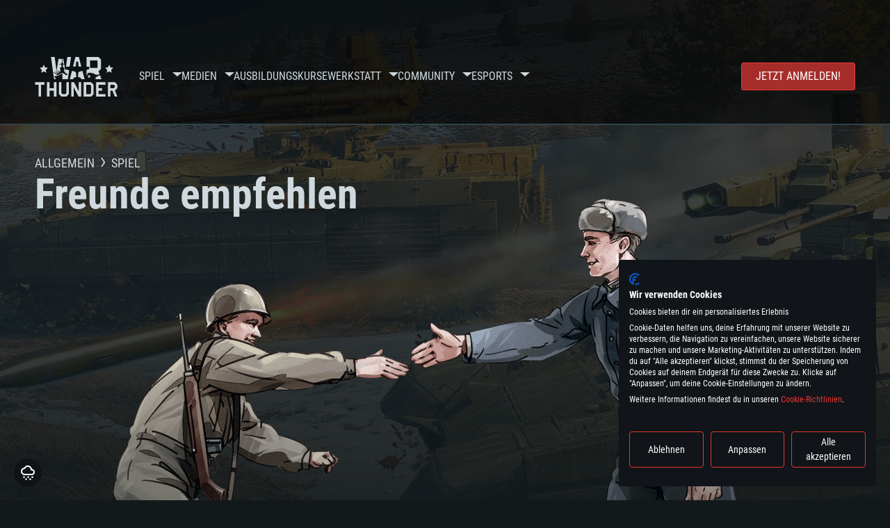

--- FILE ---
content_type: text/html; charset=UTF-8
request_url: https://warthunder.com/de/game/invite-friend/
body_size: 13557
content:
    
<!DOCTYPE HTML>
<html xml:lang="en" lang="de">


<head>
<meta charset="utf-8"/>

<link rel="preconnect" href="https://js.gaijin.net"/>
<link rel="preconnect" href="https://login.gaijin.net"/>

<meta http-equiv="Content-Language" content="de" />
<meta name="viewport" content="width=device-width">
<meta name="description" content="Spiele kostenlos mit Freunden das realistischste Onlinespiel."/>
    <meta name="robots" content="index, follow" />
<meta name="vk-verify" content="946390" />
<meta name="twitter:card" content="summary" />
<meta name="twitter:image" content="https://warthunder.com/i/opengraph-wt.jpg" />
<meta property="fb:app_id" content="733818833421721"/>
<meta property="og:type" content="website"/>
<meta property="og:title" content=" Freund einladen - Spiel - War Thunder"/>
<meta name="description" property="og:description" content="Spiele kostenlos mit Freunden das realistischste Onlinespiel."/>
<meta id="meta_img" property="og:image" content="https://warthunder.com/i/opengraph-wt.jpg"/>
<meta property="og:url" content="https://warthunder.com/de/game/invite-friend"/>
<meta name="msapplication-config" content="https://warthunder.com/i/favicons/browserconfig.xml" />
<meta name="msapplication-TileColor" content="#ffffff">
<meta name="msapplication-TileImage" content="https://warthunder.com/i/favicons/mstile-70x70.png">
<meta name="msapplication-TileImage" content="https://warthunder.com/i/favicons/mstile-144x144.png">
<meta name="msapplication-TileImage" content="https://warthunder.com/i/favicons/mstile-150x150.png">
<meta name="msapplication-TileImage" content="https://warthunder.com/i/favicons/mstile-310x150.png">
<meta name="msapplication-TileImage" content="https://warthunder.com/i/favicons/mstile-310x310.png">
<meta name="theme-color" content="#ffffff">
    <!-- Hreflang support -->

<link rel="alternate" hreflang="en" href="//warthunder.com/en/game/invite-friend" />
<link rel="alternate" hreflang="ua" href="//warthunder.com/ua/game/invite-friend" />
<link rel="alternate" hreflang="en" href="//warthunder.com/en/game/invite-friend" />
<link rel="alternate" hreflang="pl" href="//warthunder.com/pl/game/invite-friend" />
<link rel="alternate" hreflang="de" href="//warthunder.com/de/game/invite-friend" />
<link rel="alternate" hreflang="cs" href="//warthunder.com/cz/game/invite-friend" />
<link rel="alternate" hreflang="fr" href="//warthunder.com/fr/game/invite-friend" />
<link rel="alternate" hreflang="es" href="//warthunder.com/es/game/invite-friend" />
<link rel="alternate" hreflang="it" href="//warthunder.com/it/game/invite-friend" />
<link rel="alternate" hreflang="pt" href="//warthunder.com/pt/game/invite-friend" />
<link rel="alternate" hreflang="hu" href="//warthunder.com/hu/game/invite-friend" />
<link rel="alternate" hreflang="sr" href="//warthunder.com/sr/game/invite-friend" />
<link rel="alternate" hreflang="tw" href="//warthunder.com/tw/game/invite-friend" />
<link rel="alternate" hreflang="ko" href="//warthunder.com/ko/game/invite-friend" />
<link rel="alternate" hreflang="zh" href="//warthunder.com/zh/game/invite-friend" />
<link rel="alternate" hreflang="tr" href="//warthunder.com/tr/game/invite-friend" />
<link rel="alternate" hreflang="jp" href="//warthunder.com/jp/game/invite-friend" />
<link rel="alternate" hreflang="zh-hk" href="//warthunder.com/zh-hk/game/invite-friend" />

<!-- end Hreflang support -->



<meta name="google-site-verification" content="qOmpn-cDk_wb_Ih43O-C6h_A_TfjeiWRQPLA5Px26ag" />
<meta name="google-site-verification" content="PvBcjtIyH0cwgEKuqoXFi2WjFGS7NJynkFT6GytB0_s" />
<meta name='yandex-verification' content='42a9a8540eddd7b3' />

<meta name="csrf-param" content="_csrf">
<meta name="csrf-token" content="_mm5SxeuptbapduiR8upuOqpAAEZL5OEuQ4AfYWxNoipP81-cvbBm7vzrpQus9rvvuBWYEx9-tfMQ1YP39JVuQ==">



<link rel="canonical" href="https://warthunder.com/de/game/invite-friend" />
<link rel="shortcut icon" href="https://warthunder.com/i/favicons/favicon.ico" type="image/x-icon">
<link rel="apple-touch-icon" sizes="57x57" href="https://warthunder.com/i/favicons/apple-touch-icon.png">
<link rel="apple-touch-icon" sizes="57x57" href="https://warthunder.com/i/favicons/apple-touch-icon-57x57.png">
<link rel="apple-touch-icon" sizes="60x60" href="https://warthunder.com/i/favicons/apple-touch-icon-60x60.png">
<link rel="apple-touch-icon" sizes="72x72" href="https://warthunder.com/i/favicons/apple-touch-icon-72x72.png">
<link rel="apple-touch-icon" sizes="76x76" href="https://warthunder.com/i/favicons/apple-touch-icon-76x76.png">
<link rel="apple-touch-icon" sizes="114x114" href="https://warthunder.com/i/favicons/apple-touch-icon-114x114.png">
<link rel="apple-touch-icon" sizes="120x120" href="https://warthunder.com/i/favicons/apple-touch-icon-120x120.png">
<link rel="apple-touch-icon" sizes="144x144" href="https://warthunder.com/i/favicons/apple-touch-icon-144x144.png">
<link rel="apple-touch-icon" sizes="152x152" href="https://warthunder.com/i/favicons/apple-touch-icon-152x152.png">
<link rel="apple-touch-icon" sizes="180x180" href="https://warthunder.com/i/favicons/apple-touch-icon-180x180.png">
<link rel="icon" type="image/png" href="https://warthunder.com/i/favicons/favicon-32x32.png" sizes="32x32">
<link rel="icon" type="image/png" href="https://warthunder.com/i/favicons/favicon-32x32.png" sizes="32x32">
<link rel="icon" type="image/png" href="https://warthunder.com/i/favicons/android-icon-192x192.png" sizes="192x192">
<link rel="icon" type="image/png" href="https://warthunder.com/i/favicons/favicon-16x16.png" sizes="16x16">
<link rel="mask-icon" href="https://warthunder.com/i/favicons/safari-pinned-tab.svg" color="#5bbad5">
<link rel="manifest" href="https://warthunder.com/i/favicons/manifest.json">

    <link rel="preconnect" href="https://embed.gaijin.net">
    <link rel="preconnect" href="https://login.gaijin.net">



<title> Freund einladen - Spiel - War Thunder</title>
<base href="https://warthunder.com/" local="false" host="warthunder.com" />

<link rel="preload" href=" https://warthunder.com/css/fonts.css" as="style" data-style-preload>
    <link href="https://warthunder.com/assets/index.css?v=4504c151" type="text/css" rel="stylesheet" charset="utf-8" />

            <!-- Google Tag Manager -->
        <script>
            (function(w,d,s,l,i){w[l]=w[l]||[];w[l].push({'gtm.start':
				    new Date().getTime(),event:'gtm.js'});var f=d.getElementsByTagName(s)[0],
			    j=d.createElement(s),dl=l!='dataLayer'?'&l='+l:'';j.async=true;j.src=
			    'https://www.googletagmanager.com/gtm.js?id='+i+dl;f.parentNode.insertBefore(j,f);
		    })(window,document,'script','dataLayer','GTM-HWDXK');
        </script>
        <noscript>
            <iframe src="https://www.googletagmanager.com/ns.html?id=GTM-HWDXK"
                          height="0" width="0" style="display:none;visibility:hidden"></iframe>
        </noscript>
        <!-- End Google Tag Manager -->

        <script type="text/javascript">
            const GTAG_ID = 'GTM-HWDXK';
            const GA4_STREAM_ID = 'G-3KX7RD39Z5';

            window.dataLayer = window.dataLayer || [];
            function gtag(){dataLayer.push(arguments);}

            gtag('js', new Date());
            gtag('config', GTAG_ID);

            const getGoogleClientID = new Promise(resolve => {
                gtag('get', GA4_STREAM_ID, 'client_id', resolve)
            });

            getGoogleClientID.then((gClid) => {
                if(window.preconfig) {
                    window.preconfig.analytics.googleClientID = gClid
                }
            })
        </script>
            <script type="text/javascript" src="https://warthunder.com/js/redesign_legacy.min.js?v=4504c151"></script>
    <script defer type="text/javascript" src="https://warthunder.com/assets/index.js?v=4504c151"></script>

    <script type="text/javascript" src="https://warthunder.com/js/bootstrap.min.js"></script>
<script type="application/ld+json">
{
"@context": "https://schema.org",
"@type": "BreadcrumbList",
"itemListElement": [{
"@type": "ListItem",
"position": 1,
"item": {
"@id": "https://warthunder.com/de",
"name": "Allgemein"
}
},{
"@type": "ListItem",
"position": 2,
"item": {
"@id": "https://warthunder.com/de/game/",
"name": "Spiel"
}
},{
"@type": "ListItem",
"position": 3,
"item": {
"@id": "https://warthunder.com/de/invite-friend",
"name": "invite_friend"
}
}]
}
</script>
</head>
<body id="bodyRoot" class="body_promo-open  gaijin">

<script type="application/javascript">
    ((w) => {
        const gseaFrom = '&from=Z2FtZS9pbnZpdGUtZnJpZW5k&from_base=1';
        const hostName = 'warthunder.com';
        const lang = 'de';

        function onLogout() {
            const csrfToken = $('meta[name="csrf-token"]').attr('content');
            const csrfParam = $('meta[name="csrf-param"]').attr('content');
            $.post(`/${lang}/logout`, {[csrfParam]: csrfToken}, function (data) {
                window.location.reload();
            });
        }

        w['GSEA_init'] = {
            debug: false,

            loginURI: 'https://login.gaijin.net',
            embedURI: 'https://embed.gaijin.net',

            embed: {
                template: 'default',
                page: 'default',
                language: 'de',
            },

            autoLogin: true,
            sessionPolling: true,
            sessionPollingInterval: 10 * 60000,
            uid: '',
            jwt: '',
            queryContext: 'https://login.gaijin.net/de/sso/reLogin/?return_url=aHR0cHM6Ly93YXJ0aHVuZGVyLmNvbS9kZS9nYW1lL2ludml0ZS1mcmllbmQv&crc=76b2a61576db449857bb464679795607&public_key=IwdDDrPgUfXo3CYkaiwR&domain=warthunder.com&base_return_url=1&refresh_token=1',
            onLoad: (client) => {
                client.on('change', (newSession, oldSession) => {
                    if (newSession.uid !== oldSession.uid) {
                        if (newSession.rt) {
                            window.location = `https://${hostName}/extLogin?refresh_token=${newSession.rt}${gseaFrom}`
                        } else if (!newSession.uid) {
                            onLogout()
                        }
                    }
                });

                client.on('logout', () => {
                    onLogout();
                    return;
                });
            }
        }
    })(window);
</script>
<script src="https://login.gaijin.net/gsea/gsea.js" defer></script>

<script type="application/javascript">
    ((w) => {
        const fromGSEALangMap = {
            'ja': 'jp',
            'cs': 'cz',
        };
        const fromGSEALang = (lng)=>(fromGSEALangMap[lng] || lng);

        
        
        
        w['GCM_init'] = {"mobileBreakpoint":640,"maxContentWidth":"100%","shop":{"uri":"https:\/\/store.gaijin.net\/catalog.php?category=WarThunder&partner=News&partner_val=8jrteghy","label":"Store","style":"gold"},"profile":null,"support":{"uri":"https:\/\/support.gaijin.net","label":"Support"},"links":[{"label":"Search","uri":"de\/search"}],"langList":["en","de","ru","fr","es","pt","pl","cs","ko","zh"],"lang":"de"};
        w['GCM_init']['onLoad'] = [
            (client) => {
                client.on('lang_change', (lang) => {
                    lang = fromGSEALang(lang);
                    let pathName = w.location.pathname.replace(/^\/[a-z]{2}\/?/, '');
                    w.location = w.location.origin + '/' + lang + '/';

                    if (pathName.startsWith('news/')) {
                        w.location = w.location.origin + '/' + lang + '/news';
                        return;
                    }

                    if (pathName.startsWith('game/changelog')) {
                        w.location = w.location.origin + '/' + lang + '/game/changelog';
                        return;
                    }

                    w.location = w.location.origin + '/' + lang + '/' + pathName;
                })
            }
        ];
    })(window);
</script>
<script src="https://login.gaijin.net/gcm/gcm.js" container-id="GCM-Container" defer></script>

<div id="page-bg"></div>

<div class="bg-modal-wnd js-bg-modal-wnd"></div>

<div id="GCM-Container"></div>

<header id="headerRoot">
    <div class="header__sticky-trigger js-scroll-watch__toggle-block"
         data-scroll-watch-target-id="headerRoot"
         data-scroll-watch-css-class="header_sticky"
    ></div>

    <div class="header-mobile">
        <div class="header-mobile__menu-trigger js-toggle-class"
            data-toggle-class="header_open-menu"
            data-toggle-target-id="headerRoot"
            data-body-block
        >
            <svg>
                <use href="/assets/img/svg/icon-trigger-lines.svg#icon-trigger-lines" />
            </svg>
        </div>

            </div>

    <div class="header">
        <div class="header-mobile__menu-header">
            <a class="header-mobile__home-link " href="/"></a>

            <div class="header__mobile-close header-mobile__menu-close js-toggle-class"
                 data-toggle-class="header_open-menu"
                 data-toggle-target-id="headerRoot"
                 data-body-block
            >
                <svg>
                    <use href="/assets/img/svg/icon-cross.svg#icon-cross" />
                </svg>
            </div>
        </div>

        <div class="header__wrapper">
                            <a class="header__logo" href="https://warthunder.com/de/">
                    <svg class="svg">
                        <use href="/assets/img/svg/logo-wt.svg#logo-wt" />
                    </svg>
                </a>
            
            

<ul class="header__nav header-nav">
                            <li class="header-nav__item ">
                            <a class="header-nav__item-name" href="/de/game/about" >
                    Spiel
                </a><!-- /head-menu__link -->
                                        <div class="header-nav__dropdown header-dropdown">
                    <div class="header-dropdown__trigger js-toggle-class"
                         data-toggle-class="header-dropdown__trigger--open"
                    >
                        ^
                    </div>

                    <ul class="header-dropdown__menu">
                                                                                    <li class="header-dropdown__menu-item ">
                                    <a href="/de/game/about/" class="header-dropdown__menu-link" >
                                        Über das Spiel

                                        
                                                                            </a><!-- /head-submenu__link -->
                                </li><!-- /head-submenu__item -->
                                                                                                                <li class="header-dropdown__menu-item ">
                                    <a href="/de/news" class="header-dropdown__menu-link" >
                                        Neuigkeiten

                                        
                                                                            </a><!-- /head-submenu__link -->
                                </li><!-- /head-submenu__item -->
                                                                                                                <li class="header-dropdown__menu-item ">
                                    <a href="/de/news/?tags=DEV-BLOG" class="header-dropdown__menu-link" >
                                        Devblog

                                        
                                                                            </a><!-- /head-submenu__link -->
                                </li><!-- /head-submenu__item -->
                                                                                                                <li class="header-dropdown__menu-item ">
                                    <a href="/de/game/technics/" class="header-dropdown__menu-link" >
                                        Militärfahrzeuge

                                        
                                                                            </a><!-- /head-submenu__link -->
                                </li><!-- /head-submenu__item -->
                                                                                                                <li class="header-dropdown__menu-item ">
                                    <a href="/de/game/faq/" class="header-dropdown__menu-link" >
                                        FAQ

                                        
                                                                            </a><!-- /head-submenu__link -->
                                </li><!-- /head-submenu__item -->
                                                                                                                <li class="header-dropdown__menu-item ">
                                    <a href="/de/wtm/" class="header-dropdown__menu-link" >
                                        War Thunder Mobile

                                        
                                                                            </a><!-- /head-submenu__link -->
                                </li><!-- /head-submenu__item -->
                                                                                                                <li class="header-dropdown__menu-item ">
                                    <a href="/de/game/changelog/" class="header-dropdown__menu-link" >
                                        Changelog

                                        
                                                                            </a><!-- /head-submenu__link -->
                                </li><!-- /head-submenu__item -->
                                                                                                                <li class="header-dropdown__menu-item ">
                                    <a href="/de/game/invite-friend/" class="header-dropdown__menu-link" >
                                        Einladungen

                                        
                                                                            </a><!-- /head-submenu__link -->
                                </li><!-- /head-submenu__item -->
                                                                                                                <li class="header-dropdown__menu-item ">
                                    <a href="/de/community/gaijinpass/" class="header-dropdown__menu-link" >
                                        Gaijin Pass

                                        
                                                                            </a><!-- /head-submenu__link -->
                                </li><!-- /head-submenu__item -->
                                                                                                                <li class="header-dropdown__menu-item ">
                                    <a href="/de/game/soft/" class="header-dropdown__menu-link" >
                                        Nützliche Software

                                        
                                                                            </a><!-- /head-submenu__link -->
                                </li><!-- /head-submenu__item -->
                                                                        </ul><!-- /head-submenu__list -->
                </div>
                    </li><!-- /head-menu__item -->
                                    <li class="header-nav__item ">
                            <a class="header-nav__item-name" href="/de/media" >
                    Medien
                </a><!-- /head-menu__link -->
                                        <div class="header-nav__dropdown header-dropdown">
                    <div class="header-dropdown__trigger js-toggle-class"
                         data-toggle-class="header-dropdown__trigger--open"
                    >
                        ^
                    </div>

                    <ul class="header-dropdown__menu">
                                                                                    <li class="header-dropdown__menu-item  header-dropdown__menu-item--promo">
                                    <a href="/de/media/partnership/" class="header-dropdown__menu-link" >
                                        Partnerprogramm

                                                                                    <svg class="header-dropdown__icon-community">
                                                <use href="/assets/img/svg/icon-community.svg#icon-community" />
                                            </svg>
                                        
                                                                            </a><!-- /head-submenu__link -->
                                </li><!-- /head-submenu__item -->
                                                                                                                <li class="header-dropdown__menu-item ">
                                    <a href="/de/media/video/" class="header-dropdown__menu-link" >
                                        Videos

                                        
                                                                            </a><!-- /head-submenu__link -->
                                </li><!-- /head-submenu__item -->
                                                                                                                <li class="header-dropdown__menu-item ">
                                    <a href="/de/media/screenshots/" class="header-dropdown__menu-link" >
                                        Screenshots

                                        
                                                                            </a><!-- /head-submenu__link -->
                                </li><!-- /head-submenu__item -->
                                                                                                                <li class="header-dropdown__menu-item ">
                                    <a href="/de/media/wallpapers/" class="header-dropdown__menu-link" >
                                        Wallpapers

                                        
                                                                            </a><!-- /head-submenu__link -->
                                </li><!-- /head-submenu__item -->
                                                                                                                <li class="header-dropdown__menu-item ">
                                    <a href="/de/soundtrack/" class="header-dropdown__menu-link" >
                                        Soundtrack

                                        
                                                                            </a><!-- /head-submenu__link -->
                                </li><!-- /head-submenu__item -->
                                                                                                                <li class="header-dropdown__menu-item ">
                                    <a href="/de/media/presskit/" class="header-dropdown__menu-link" >
                                        Presse-Kit

                                        
                                                                            </a><!-- /head-submenu__link -->
                                </li><!-- /head-submenu__item -->
                                                                        </ul><!-- /head-submenu__list -->
                </div>
                    </li><!-- /head-menu__item -->
                                                <li class="header-nav__item ">
                            <a class="header-nav__item-name" href="/de/media/tutorials" >
                    Ausbildungskurse
                </a><!-- /head-menu__link -->
                                </li><!-- /head-menu__item -->
                                    <li class="header-nav__item ">
                            <a class="header-nav__item-name" href="/de/community/workshop" >
                    Werkstatt
                </a><!-- /head-menu__link -->
                                        <div class="header-nav__dropdown header-dropdown">
                    <div class="header-dropdown__trigger js-toggle-class"
                         data-toggle-class="header-dropdown__trigger--open"
                    >
                        ^
                    </div>

                    <ul class="header-dropdown__menu">
                                                                                    <li class="header-dropdown__menu-item external-colored">
                                    <a href="//wiki.warthunder.com/war_thunder_cdk" class="header-dropdown__menu-link"   target="_blank" >
                                        War Thunder CDK

                                        
                                                                                    <svg class="header-dropdown__icon-out">
                                                <use href="/assets/img/svg/icon-out.svg#icon-out" />
                                            </svg>
                                                                            </a><!-- /head-submenu__link -->
                                </li><!-- /head-submenu__item -->
                                                                                                                <li class="header-dropdown__menu-item external">
                                    <a href="https://live.warthunder.com/feed/camouflages/?lang=en" class="header-dropdown__menu-link"   target="_blank" >
                                        Tarnanstriche

                                        
                                                                                    <svg class="header-dropdown__icon-out">
                                                <use href="/assets/img/svg/icon-out.svg#icon-out" />
                                            </svg>
                                                                            </a><!-- /head-submenu__link -->
                                </li><!-- /head-submenu__item -->
                                                                                                                <li class="header-dropdown__menu-item external">
                                    <a href="https://live.warthunder.com/feed/missions/?lang=en" class="header-dropdown__menu-link"   target="_blank" >
                                        Missionen

                                        
                                                                                    <svg class="header-dropdown__icon-out">
                                                <use href="/assets/img/svg/icon-out.svg#icon-out" />
                                            </svg>
                                                                            </a><!-- /head-submenu__link -->
                                </li><!-- /head-submenu__item -->
                                                                                                                <li class="header-dropdown__menu-item external">
                                    <a href="https://live.warthunder.com/feed/locations/?lang=en" class="header-dropdown__menu-link"   target="_blank" >
                                        Schauplätze

                                        
                                                                                    <svg class="header-dropdown__icon-out">
                                                <use href="/assets/img/svg/icon-out.svg#icon-out" />
                                            </svg>
                                                                            </a><!-- /head-submenu__link -->
                                </li><!-- /head-submenu__item -->
                                                                                                                <li class="header-dropdown__menu-item external">
                                    <a href="https://live.warthunder.com/feed/models/?lang=en" class="header-dropdown__menu-link"   target="_blank" >
                                        Modelle

                                        
                                                                                    <svg class="header-dropdown__icon-out">
                                                <use href="/assets/img/svg/icon-out.svg#icon-out" />
                                            </svg>
                                                                            </a><!-- /head-submenu__link -->
                                </li><!-- /head-submenu__item -->
                                                                        </ul><!-- /head-submenu__list -->
                </div>
                    </li><!-- /head-menu__item -->
                                    <li class="header-nav__item ">
                            <a class="header-nav__item-name" href="/de/community" >
                    Community
                </a><!-- /head-menu__link -->
                                        <div class="header-nav__dropdown header-dropdown">
                    <div class="header-dropdown__trigger js-toggle-class"
                         data-toggle-class="header-dropdown__trigger--open"
                    >
                        ^
                    </div>

                    <ul class="header-dropdown__menu">
                                                                                    <li class="header-dropdown__menu-item external">
                                    <a href="https://live.warthunder.com/?lang=en" class="header-dropdown__menu-link"   target="_blank" >
                                        WT Live

                                        
                                                                                    <svg class="header-dropdown__icon-out">
                                                <use href="/assets/img/svg/icon-out.svg#icon-out" />
                                            </svg>
                                                                            </a><!-- /head-submenu__link -->
                                </li><!-- /head-submenu__item -->
                                                                                                                <li class="header-dropdown__menu-item external">
                                    <a href="https://live.warthunder.com/feed/images/?lang=en" class="header-dropdown__menu-link"   target="_blank" >
                                        Bilder

                                        
                                                                                    <svg class="header-dropdown__icon-out">
                                                <use href="/assets/img/svg/icon-out.svg#icon-out" />
                                            </svg>
                                                                            </a><!-- /head-submenu__link -->
                                </li><!-- /head-submenu__item -->
                                                                                                                <li class="header-dropdown__menu-item external">
                                    <a href="https://www.youtube.com/user/gaijinent?sub_confirmation=1" class="header-dropdown__menu-link"   target="_blank" >
                                        Videos

                                        
                                                                                    <svg class="header-dropdown__icon-out">
                                                <use href="/assets/img/svg/icon-out.svg#icon-out" />
                                            </svg>
                                                                            </a><!-- /head-submenu__link -->
                                </li><!-- /head-submenu__item -->
                                                                                                                <li class="header-dropdown__menu-item external">
                                    <a href="https://forum.warthunder.com/c/national-communities/deutschsprachige/76" class="header-dropdown__menu-link"   target="_blank" >
                                        Forum

                                        
                                                                                    <svg class="header-dropdown__icon-out">
                                                <use href="/assets/img/svg/icon-out.svg#icon-out" />
                                            </svg>
                                                                            </a><!-- /head-submenu__link -->
                                </li><!-- /head-submenu__item -->
                                                                                                                <li class="header-dropdown__menu-item external">
                                    <a href="//wiki.warthunder.com" class="header-dropdown__menu-link"   target="_blank" >
                                        Wiki

                                        
                                                                                    <svg class="header-dropdown__icon-out">
                                                <use href="/assets/img/svg/icon-out.svg#icon-out" />
                                            </svg>
                                                                            </a><!-- /head-submenu__link -->
                                </li><!-- /head-submenu__item -->
                                                                                                                <li class="header-dropdown__menu-item ">
                                    <a href="/de/community/searchplayers/" class="header-dropdown__menu-link" >
                                        Spielersuche

                                        
                                                                            </a><!-- /head-submenu__link -->
                                </li><!-- /head-submenu__item -->
                                                                                                                <li class="header-dropdown__menu-item ">
                                    <a href="/de/community/leaderboard/" class="header-dropdown__menu-link" >
                                        Leaderboard

                                        
                                                                            </a><!-- /head-submenu__link -->
                                </li><!-- /head-submenu__item -->
                                                                                                                <li class="header-dropdown__menu-item ">
                                    <a href="/de/tournament/replay/" class="header-dropdown__menu-link" >
                                        Replays

                                        
                                                                            </a><!-- /head-submenu__link -->
                                </li><!-- /head-submenu__item -->
                                                                        </ul><!-- /head-submenu__list -->
                </div>
                    </li><!-- /head-menu__item -->
                                    <li class="header-nav__item ">
                            <a class="header-nav__item-name" href="/de/esport" >
                     Esports 
                </a><!-- /head-menu__link -->
                                        <div class="header-nav__dropdown header-dropdown">
                    <div class="header-dropdown__trigger js-toggle-class"
                         data-toggle-class="header-dropdown__trigger--open"
                    >
                        ^
                    </div>

                    <ul class="header-dropdown__menu">
                                                                                    <li class="header-dropdown__menu-item external">
                                    <a href="https://tss.warthunder.com" class="header-dropdown__menu-link"   target="_blank" >
                                        TSS

                                        
                                                                                    <svg class="header-dropdown__icon-out">
                                                <use href="/assets/img/svg/icon-out.svg#icon-out" />
                                            </svg>
                                                                            </a><!-- /head-submenu__link -->
                                </li><!-- /head-submenu__item -->
                                                                                                                <li class="header-dropdown__menu-item ">
                                    <a href="/de/community/clansleaderboard/" class="header-dropdown__menu-link" >
                                         Kampfgruppen-Rangliste 

                                        
                                                                            </a><!-- /head-submenu__link -->
                                </li><!-- /head-submenu__item -->
                                                                                                                <li class="header-dropdown__menu-item ">
                                    <a href="/de/community/regiments/" class="header-dropdown__menu-link" >
                                        Kampfgruppen

                                        
                                                                            </a><!-- /head-submenu__link -->
                                </li><!-- /head-submenu__item -->
                                                                                                                <li class="header-dropdown__menu-item ">
                                    <a href="/de/text/wtcsleaderboard/" class="header-dropdown__menu-link" >
                                        WTCS Leaderboard

                                        
                                                                            </a><!-- /head-submenu__link -->
                                </li><!-- /head-submenu__item -->
                                                                        </ul><!-- /head-submenu__list -->
                </div>
                    </li><!-- /head-menu__item -->
            
            <li class="header-nav__item header-nav__item--to-right">
            <a class="header-nav__button button button--x-small button--red-bg global__uppercase" href="/de/enjoy">
                Jetzt anmelden!
            </a>
        </li>
    </ul><!-- /head-menu__list -->

                    </div>
    </div>

        </header>

<div class="content">
    <div class="content__background global__mobile-hidden">

                    <img class="content__background-image js-parallax-scroll__block js-lazy-load"
                 data-scroll-watch-top
                 data-src="https://warthunder.com/i/bg-fon/site_theme_line_of_contact_1.webp?v=4504c151"
                 alt="War Thunder background"
            />
        
        
            </div>

    
    
        <div >

    
    
            <div class="popup-new is-hidden js-popup" id="SystemReq">
            <div class="popup-new__overlay js-popup__close">&nbsp;</div>

            <div class="popup-new__content popup-content">
                <div class="popup-content__close js-popup__close">
                    <svg>
                        <use href="/assets/img/svg/icon-cross.svg#icon-cross" />
                    </svg>
                </div>

                <div class="popup-content__wrapper">
                    <section class="tabs js-change-tabs">
                        <div class="tabs__title game-title global__uppercase">
                            Systemanforderungen
                        </div>

                        <ul class="tabs__tab-list">
	<li class="tabs__tab-item js-change-tabs__name is-current" data-change-tabs-show-class="systemTab_pc">F&uuml;r PC</li>
	<li class="tabs__tab-item js-change-tabs__name" data-change-tabs-show-class="systemTab_mac">F&uuml;r MAC</li>
	<li class="tabs__tab-item js-change-tabs__name" data-change-tabs-show-class="systemTab_linux">F&uuml;r Linux</li>
</ul>

<div class="tabs__content-wrapper">
<div class="systemTab_pc tabs__tab-content">
<div class="system-requirements">
<div class="system-requirements__item-wrapper">
<div class="system-requirements__title">Mindestanforderungen</div>

<ul class="system-requirements__list">
	<li class="system-requirements__item">Betriebssystem: Windows 10 (64bit)</li>
	<li class="system-requirements__item">Prozessor: Dual-Core 2.2 GHz</li>
	<li class="system-requirements__item">Arbeitsspeicher: 4GB</li>
	<li class="system-requirements__item">DirectX 11 f&auml;hige Grafikkarte: AMD Radeon 77XX / NVIDIA GeForce GTX 660; die geringste Aufl&ouml;sung f&uuml;r das Spiel betr&auml;gt 720p</li>
	<li class="system-requirements__item">Netzwerk: Breitband-Internetverbindung</li>
	<li class="system-requirements__item">Festplatte: 21,5 GB (minimaler Client)</li>
</ul>
</div>

<div class="system-requirements__item-wrapper">
<div class="system-requirements__title">Empfohlen</div>

<ul class="system-requirements__list">
	<li class="system-requirements__item">Betriebssystem: Windows 10/11 (64bit)</li>
	<li class="system-requirements__item">Prozessor: Intel Core i5 / Ryzen 5 3600 oder besser</li>
	<li class="system-requirements__item">Arbeitsspeicher: 16 GB und mehr</li>
	<li class="system-requirements__item">DirectX 11 f&auml;hige Grafikkarte oder h&ouml;her mit den neuesten Treibern: NVIDIA GeForce GTX 1060 oder h&ouml;her / AMD Radeon RX 570 oder h&ouml;her</li>
	<li class="system-requirements__item">Netzwerk: Breitband-Internetverbindung</li>
	<li class="system-requirements__item">Festplatte: 60,2 GB (Full Client)</li>
</ul>
</div>
</div>
</div>

<div class="systemTab_mac tabs__tab-content">
<div class="system-requirements">
<div class="system-requirements__item-wrapper">
<div class="system-requirements__title">Mindestanforderungen</div>

<ul class="system-requirements__list">
	<li class="system-requirements__item">Betriebssystem: Mac OS Big Sur 11.0 oder neuer</li>
	<li class="system-requirements__item">Prozessor: Intel Core i5, 2.2 GHz (Intel Xeon Prozessoren werden nicht unterst&uuml;tzt)</li>
	<li class="system-requirements__item">Arbeitsspeicher: 6 GB</li>
	<li class="system-requirements__item">Grafikkarte: Intel Iris Pro 5200 oder analoge AMD / Nvidia f&uuml;r Mac. Die geringste Aufl&ouml;sung des Spiels betr&auml;gt 720p mit Metal Support</li>
	<li class="system-requirements__item">Netzwerk: Breitband-Internetverbindung</li>
	<li class="system-requirements__item">Festplatte: 21,5 GB (minimaler Client)</li>
</ul>
</div>

<div class="system-requirements__item-wrapper">
<div class="system-requirements__title">Empfohlen</div>

<ul class="system-requirements__list">
	<li class="system-requirements__item">Betriebssystem: Mac OS Big Sur 11.0 oder neuer</li>
	<li class="system-requirements__item">Prozessor: Intel Core i7 (Intel Xeon Prozessoren werden nicht unterst&uuml;tzt)</li>
	<li class="system-requirements__item">Arbeitsspeicher: 8 GB</li>
	<li class="system-requirements__item">Grafikkarte: Radeon Vega II oder h&ouml;her mit Metal Support</li>
	<li class="system-requirements__item">Netzwerk: Breitband-Internetverbindung</li>
	<li class="system-requirements__item">Festplatte: 60,2 GB (Full Client)</li>
</ul>
</div>
</div>
</div>

<div class="systemTab_linux tabs__tab-content">
<div class="system-requirements">
<div class="system-requirements__item-wrapper">
<div class="system-requirements__title">Mindestanforderungen</div>

<ul class="system-requirements__list">
	<li class="system-requirements__item">Betriebssystem: neueste 64bit Linux Systeme</li>
	<li class="system-requirements__item">Prozessor: Dual-Core 2.4 GHz</li>
	<li class="system-requirements__item">Arbeitsspeicher: 4 GB</li>
	<li class="system-requirements__item">Grafikkarte: NVIDIA 660 mit den neuesten Treibern (nicht &auml;lter als 6 Monate) / vergleichbare AMD mit den neuesten Treibern (nicht &auml;lter als 6 Monate); die geringste Aufl&ouml;sung f&uuml;r das Spiel betr&auml;gt 720p mit Vulkan Support</li>
	<li class="system-requirements__item">Netzwerk: Breitband-Internetverbindung</li>
	<li class="system-requirements__item">Festplatte: 21,5 GB (minimaler Client)</li>
</ul>
</div>

<div class="system-requirements__item-wrapper">
<div class="system-requirements__title">Empfohlen</div>

<ul class="system-requirements__list">
	<li class="system-requirements__item">Betriebssystem: Ubuntu 20.04 64bit</li>
	<li class="system-requirements__item">Prozessor: Intel Core i7</li>
	<li class="system-requirements__item">Arbeitsspeicher: 16 GB</li>
	<li class="system-requirements__item">Grafikkarte: NVIDIA 1060 mit den neuesten Treibern (nicht &auml;lter als 6 Monate) / vergleichbare AMD (Radeon RX 570) mit den neuesten Treibern (nicht &auml;lter als 6 Monate); mit Vulkan Support</li>
	<li class="system-requirements__item">Netzwerk: Breitband-Internetverbindung</li>
	<li class="system-requirements__item">Festplatte: 60,2 GB (Full Client)</li>
</ul>
</div>
</div>
</div>
</div>

                    </section>
                </div>
            </div>
        </div>
    
            <div class="content__header">
            <!--BREADCRUMBS -->

<div class="breadcrumbs breadcrumbs--light breadcrumbs--no-padding" itemscope itemtype="http://schema.org/BreadcrumbList">
    <ul class="breadcrumbs__list" itemscope itemtype="http://schema.org/BreadcrumbList">
                                    <li class="breadcrumbs__list-item"
                    itemprop="itemListElement" itemscope
                    itemtype="http://schema.org/ListItem">
                    <a class="breadcrumbs__link" href="/de" itemprop="item">
                        <span itemprop="name" >
                            Allgemein
                        </span>
                    </a>
                </li>

                                    <li class="breadcrumbs__list-item">
                        <svg class="breadcrumbs__divider">
                            <use href="/assets/img/svg/icon-arrow_small.svg#icon-arrow_small" />
                        </svg>
                    </li>
                                                                <li class="breadcrumbs__list-item"
                    itemprop="itemListElement" itemscope
                    itemtype="http://schema.org/ListItem">
                    <a class="breadcrumbs__link" href="/de/game/" itemprop="item">
                        <span itemprop="name" >
                            Spiel
                        </span>
                    </a>
                </li>

                                                            </ul>
</div>

<!--/BREADCRUMBS-->
        </div>

    
    <div >

        <div >
                <section class="section">

        <div class="content__title">
            Freunde empfehlen
        </div>
    </section>

    
    <div class="section article">
        <section class="section invite">
<div class="invite__bg"> </div>

<div class="invite__text">
<p>War Thunder alleine spielen macht keinen Spa&szlig;, und zusammen als Team spielen ist ein Schl&uuml;ssel zum Sieg! Darum gibt es in War Thunder ein besonderes Einladungssystem, dass es dir erlaubt ganz einfach einen Freund ins Spiel einzuladen und den eingeladenen Spieler und dich belohnt. Wenn dein eingeladener Freund die Two-Step-Authentifizierung aktiviert und im Spiel voranschreitet, wirst du mit Silver Lions und vor allem Golden Eagles, der Premiumw&auml;hrung von War Thunder, belohnt!</p>
</div>
</section>

<section class="section faq">
<h3>Empfehlungssystem FAQ</h3>

<ul class="faq__questions">
	<li class="faq__question game-info"><svg class="game-info__icon game-info__icon--question-bubble"> <use href="/assets/img/svg/icon-question-bubble.svg#icon-question-bubble"></use> </svg>

	<div class="game-info__content">
	<div class="game-info__subtitle">Wie kann ich einen Freund mit diesem System einladen?</div>

	<div class="game-info__text">
	<p>Um das System von War Thunder zu nutzen, klick einfach auf <a class="gallery" href="https://static.warthunder.com/upload/image/!Forum/Invite2_3770db18ec5000e3d5bcfa13bad03f92.jpg">‘Freund einladen’</a> im Hauptmen&uuml; des Spiels. Dies &ouml;ffnet das folgende Fenster:</p>

	<div class="g-grid">
	<div class="g-col g-col--100">
	<figure class="e-figure -no-caption"><img alt="" class="e-figure__img" src="https://static.warthunder.com/upload/image/! new/referral_en (updated)_287598828d198e17376e9afd01db1e99.jpg" /></figure>
	</div>
	</div>

	<p>Hier erh&auml;ltst du dann einen euch pers&ouml;nlich zugewiesenen Link, der automatisch kopiert wurde, so dass du ihn einfach &uuml;berall einf&uuml;gen kannst, auf einem Windows-PC geht das mit den Tasten Strg + V.</p>

	<p>Teile diesen zugewiesenen Link in den Sozialen Medien oder mit deinen Freunden! Du kannst auch einen Button in diesem Fenster nutzen, um automatisch eine E-Mail mit deinem Empfehlungslink zu erstellen, die du dann &uuml;ber dein bevorzugtes E-Mail-Programm versenden kannst.</p>

	<div class="e-accentBlock">
	<p>Dein Freund muss diesen Link verwenden, um sich zu registrieren, und nach der Registrierung muss er die <a href="https://support.gaijin.net/hc/en-us/articles/203623622">Zweistufen-Authentifizierung</a> aktivieren.</p>
	</div>
	</div>
	</div>
	</li>
	<li class="faq__question game-info"><svg class="game-info__icon game-info__icon--question-bubble"> <use href="/assets/img/svg/icon-question-bubble.svg#icon-question-bubble"></use> </svg>
	<div class="game-info__content">
	<div class="game-info__subtitle">Z&auml;hlt der Kauf von Premium- oder Kampfgruppen-Fahrzeugen als Erreichen eines Ranges?</div>

	<div class="game-info__text">
	<p>Der Kauf von Premium- oder Kampfgruppen-Fahrzeugen ist nicht gleichbedeutend mit dem automatischen Erwerb des entsprechenden Ranges. Auch der Kauf von Hubschraubern hat keinen Einfluss auf den Fortschritt im Empfehlungssystem.</p>
	</div>
	</div>
	</li>
	<li class="faq__question game-info"><svg class="game-info__icon game-info__icon--question-bubble"> <use href="/assets/img/svg/icon-question-bubble.svg#icon-question-bubble"></use> </svg>
	<div class="game-info__content">
	<div class="game-info__subtitle">Gibt es irgendwelche Beschr&auml;nkungen, wie viele Personen ich einladen kann?</div>

	<div class="game-info__text">
	<p>Nein! Du kannst so viele Leute einladen, wie du willst, und du wirst f&uuml;r jeden einzelnen von ihnen Belohnungen erhalten.</p>
	</div>
	</div>
	</li>
</ul>
</section>

<section class="section article">
<h3>Welche Belohnungen kann ich f&uuml;r das Einladen von Freunden erhalten?</h3>

<p>F&uuml;r jeden eingeladenen Spieler erh&auml;ltst du:</p>
</section>

<section class="section helper helper--4-items-row">
<div class="helper__wrapper">
<div class="helper__item widget-help">
<div class="widget-help__poster widget-help__poster--reward-1"> </div>

<div class="widget-help__main">
<div class="widget-help__icon widget-help__icon--number-III_big"><svg> <use href="/assets/img/svg/number-III_big.svg#number-III_big"></use> </svg></div>

<div class="widget-help__title"><strong>70 000</strong> <strong>Silver Lions </strong></div>
</div>

<div class="widget-help__secondary">
<div class="widget-help__text"><strong>70 000 Silver Lions</strong> sobald dein Freund Rang III mit Flugzeugen, Panzern, oder den Schiffen erreicht!</div>
</div>
</div>

<div class="helper__item widget-help">
<div class="widget-help__poster widget-help__poster--reward-2"> </div>

<div class="widget-help__main">
<div class="widget-help__icon widget-help__icon--number-IV"><svg> <use href="/assets/img/svg/number-IV.svg#number-IV"></use> </svg></div>

<div class="widget-help__title"><strong>100 </strong><strong>Golden Eagles, 30</strong><strong>0 000</strong> <strong>Silver Lions</strong></div>
</div>

<div class="widget-help__secondary">
<div class="widget-help__text"><strong>100 Golden Eagles </strong>und<strong> 300 000 Silver Lions </strong>sobald dein Freund Rang IV mit Flugzeugen, Panzern, oder den Schiffen erreicht!</div>
</div>
</div>

<div class="helper__item widget-help">
<div class="widget-help__poster widget-help__poster--reward-3"> </div>

<div class="widget-help__main">
<div class="widget-help__icon widget-help__icon--number-VII"><svg> <use href="/assets/img/svg/number-VII.svg#number-VII"></use> </svg></div>

<div class="widget-help__title"><strong>2500 </strong><strong>Golden Eagles</strong></div>
</div>

<div class="widget-help__secondary">
<div class="widget-help__text"><strong>2500 Golden Eagles</strong> sobald dein Freund Rang VII bei Flugzeugen oder Panzern erreicht!</div>
</div>
</div>

<div class="helper__item widget-help">
<div class="widget-help__poster widget-help__poster--reward-4"> </div>

<div class="widget-help__main">
<div class="widget-help__icon widget-help__icon--number-III-X_big"><svg> <use href="/assets/img/svg/number-III-X_big.svg#number-III-X_big"></use> </svg></div>

<div class="widget-help__title"><strong>Besatzungsslot</strong></div>
</div>

<div class="widget-help__secondary">
<div class="widget-help__text">Erhalte einen besonderen <strong>Besatzungsslot</strong> f&uuml;r jede Nation wenn 10 Freunde Rang III erreichen!</div>
</div>
</div>
</div>
</section>

<section class="section article">
<p>Der von dir eingeladene Spieler erh&auml;lt 50 Golden Eagles, wenn er sich &uuml;ber deinen Link f&uuml;r das Spiel registriert und die Two-Step-Authentifizierung aktiviert.</p>

<div class="advise advise--warning e-accentBlock">
<p>Bitte beachte, dass unsere <a href="https://warthunder.com/en/support/termsofuse/">Gesch&auml;ftsbedingungen</a> folgende Bestimmung enthalten:</p>

<p><strong>Ein Nutzer darf nicht mehrere Konten anlegen.</strong></p>
</div>
</section>

    </div>


        </div>

        
    </div>
    </div>
    
    <div class="social social--footer">
    
    <div class="social__list-wrapper">
        <div class="social__list">
            <a class="social__link social__link--gaijin" href="/de/play" target="_blank">
                <span class="social__link-icon-wrapper">
                    <svg>
                        <use href="/assets/img/svg/logo-gaijin_small.svg#logo-gaijin_small" />
                    </svg>
                </span>

                <span class="social__text-wrapper">
                    <span class="social__link-title">
                        Begleitet uns
                    </span>
                    <span class="social__link-comment">
                        Mehr als 95,000,000 Spieler
                    </span>
                </span>
            </a>

            <a class="social__link social__link--tg" href="https://t.me/warthunder" target="_blank">
                <span class="social__link-icon-wrapper">
                    <svg>
                        <use href="/assets/img/svg/social/logo-tg.svg#logo-tg" />
                    </svg>
                </span>

                <span class="social__text-wrapper">
                    <span class="social__link-title">
                        TELEGRAM
                    </span>
                    <span class="social__link-comment">
                        
                Neue Community
            
                    </span>
                </span>
            </a>

            
                                                <a class="social__link social__link--fb" href="https://www.facebook.com/WarThunderDE" target="_blank">
                        <span class="social__link-icon-wrapper">
                            <svg>
                                <use href="/assets/img/svg/social/logo-fb.svg#logo-fb" />
                            </svg>
                        </span>

                        <span class="social__text-wrapper">
                            <span class="social__link-title">
                                FACEBOOK
                            </span>
                            <span class="social__link-comment">
                                720,000+ in der Community
                            </span>
                        </span>
                    </a>
                
                <a class="social__link social__link--inst" href="https://instagram.com/warthunder/" target="_blank">
                    <span class="social__link-icon-wrapper">
                        <svg>
                            <use href="/assets/img/svg/social/logo-inst.svg#logo-inst" />
                        </svg>
                    </span>

                    <span class="social__text-wrapper">
                        <span class="social__link-title">
                            INSTAGRAM
                        </span>
                        <span class="social__link-comment">
                            440,000+ in der Community
                        </span>
                    </span>
                </a>

                                    <a class="social__link social__link--tw" href="https://twitter.com/WarThunderDE" target="_blank">
                        <span class="social__link-icon-wrapper">
                            <svg>
                                <use href="/assets/img/svg/social/logo-x.svg#logo-x" />
                            </svg>
                        </span>

                        <span class="social__text-wrapper">
                            <span class="social__link-title">
                                X
                            </span>
                            <span class="social__link-comment">
                                230,000+ in der Community
                            </span>
                        </span>
                    </a>
                            
            <a class="social__link social__link--yt" href="https://www.youtube.com/user/gaijinent?sub_confirmation=1" target="_blank">
                <span class="social__link-icon-wrapper">
                    <svg>
                        <use href="/assets/img/svg/social/logo-yt.svg#logo-yt" />
                    </svg>
                </span>

                <span class="social__text-wrapper">
                    <span class="social__link-title">
                        YOUTUBE
                    </span>
                    <span class="social__link-comment">
                        2,650,000+ in der Community
                    </span>
                </span>
            </a>

            <a class="social__link social__link--twitch" href="https://www.twitch.tv/warthunder" target="_blank">
                    <span class="social__link-icon-wrapper">
                        <svg>
                            <use href="/assets/img/svg/social/logo-twitch.svg#logo-twitch" />
                        </svg>
                    </span>

                <span class="social__text-wrapper">
                        <span class="social__link-title">
                           TWITCH
                        </span>
                        <span class="social__link-comment">
                            530,000+ in der Community
                        </span>
                    </span>
            </a>
        </div>
    </div>
</div>

    <script>
    function openCookiePolicy(event) {
        try {
            event.preventDefault();

            if (window.CookieFirst && typeof window.CookieFirst.openPanel === 'function') {
                window.CookieFirst.openPanel();
            }
        } catch {}
    }
</script>

<footer class="footer" role="contentinfo">
    
    <div class="footer__wrapper">
        <div class="footer__menu">
                
                            
                                        
            <div class="footer__menu-items footer-menu">
                <div class="footer-menu__title">
                                            <a class="footer-menu__title-link" href="/de/game/about">
                                                            <svg class="footer-menu__icon footer-menu__icon--joystick">
                                    <use href="/assets/img/svg/icon-joystick.svg#icon-joystick" />
                                </svg>

                            
                            Spiel
                        </a>
                                    </div>

                                                        <ul class="footer-menu__list">
                                                                                     <li class="footer-menu__item">
                                                                            <a class="footer-menu__item-link " href="/de/game/about/">
                                            Über das Spiel
                                        </a>
                                                                    </li>
                                                                                                                <li class="footer-menu__item">
                                                                            <a class="footer-menu__item-link " href="/de/news">
                                            Neuigkeiten
                                        </a>
                                                                    </li>
                                                                                                                <li class="footer-menu__item">
                                                                            <a class="footer-menu__item-link " href="/de/news/?tags=DEV-BLOG">
                                            Devblog
                                        </a>
                                                                    </li>
                                                                                                                <li class="footer-menu__item">
                                                                            <a class="footer-menu__item-link " href="/de/game/technics/">
                                            Militärfahrzeuge
                                        </a>
                                                                    </li>
                                                                                                                <li class="footer-menu__item">
                                                                            <a class="footer-menu__item-link " href="/de/game/faq/">
                                            FAQ
                                        </a>
                                                                    </li>
                                                                                                                <li class="footer-menu__item">
                                                                            <a class="footer-menu__item-link " href="/de/wtm/">
                                            War Thunder Mobile
                                        </a>
                                                                    </li>
                                                                                                                <li class="footer-menu__item">
                                                                            <a class="footer-menu__item-link " href="/de/game/changelog/">
                                            Changelog
                                        </a>
                                                                    </li>
                                                                                                                <li class="footer-menu__item">
                                                                            <a class="footer-menu__item-link " href="/de/game/invite-friend/">
                                            Einladungen
                                        </a>
                                                                    </li>
                                                                                                                <li class="footer-menu__item">
                                                                            <a class="footer-menu__item-link " href="/de/community/gaijinpass/">
                                            Gaijin Pass
                                        </a>
                                                                    </li>
                                                                                                                <li class="footer-menu__item">
                                                                            <a class="footer-menu__item-link " href="/de/game/soft/">
                                            Nützliche Software
                                        </a>
                                                                    </li>
                                                                        </ul><!-- /sitemap__subnav -->
                            </div><!-- /sitemap__nav-list -->
                            
                            
                                        
            <div class="footer__menu-items footer-menu">
                <div class="footer-menu__title">
                                            <a class="footer-menu__title-link" href="/de/media">
                                                            <svg class="footer-menu__icon footer-menu__icon--play">
                                    <use href="/assets/img/svg/icon-play.svg#icon-play" />
                                </svg>

                            
                            Medien
                        </a>
                                    </div>

                                                        <ul class="footer-menu__list">
                                                                                     <li class="footer-menu__item">
                                                                            <a class="footer-menu__item-link " href="/de/media/partnership/">
                                            Partnerprogramm
                                        </a>
                                                                    </li>
                                                                                                                <li class="footer-menu__item">
                                                                            <a class="footer-menu__item-link " href="/de/media/video/">
                                            Videos
                                        </a>
                                                                    </li>
                                                                                                                <li class="footer-menu__item">
                                                                            <a class="footer-menu__item-link " href="/de/media/screenshots/">
                                            Screenshots
                                        </a>
                                                                    </li>
                                                                                                                <li class="footer-menu__item">
                                                                            <a class="footer-menu__item-link " href="/de/media/wallpapers/">
                                            Wallpapers
                                        </a>
                                                                    </li>
                                                                                                                <li class="footer-menu__item">
                                                                            <a class="footer-menu__item-link " href="/de/soundtrack/">
                                            Soundtrack
                                        </a>
                                                                    </li>
                                                                                                                <li class="footer-menu__item">
                                                                            <a class="footer-menu__item-link " href="/de/media/presskit/">
                                            Presse-Kit
                                        </a>
                                                                    </li>
                                                                        </ul><!-- /sitemap__subnav -->
                            </div><!-- /sitemap__nav-list -->
                                    
                            
                                        
            <div class="footer__menu-items footer-menu">
                <div class="footer-menu__title">
                                            <a class="footer-menu__title-link" href="/de/media/tutorials">
                                                            <svg class="footer-menu__icon footer-menu__icon--book">
                                    <use href="/assets/img/svg/icon-book.svg#icon-book" />
                                </svg>

                            
                            Ausbildungskurse
                        </a>
                                    </div>

                            </div><!-- /sitemap__nav-list -->
                            
                            
                                        
            <div class="footer__menu-items footer-menu">
                <div class="footer-menu__title">
                                            <a class="footer-menu__title-link" href="/de/community/workshop">
                                                            <svg class="footer-menu__icon footer-menu__icon--gear">
                                    <use href="/assets/img/svg/icon-gear.svg#icon-gear" />
                                </svg>

                            
                            Werkstatt
                        </a>
                                    </div>

                                                        <ul class="footer-menu__list">
                                                                                     <li class="footer-menu__item">
                                                                            <a class="footer-menu__item-link " href="//wiki.warthunder.com/war_thunder_cdk">
                                            War Thunder CDK
                                        </a>
                                                                    </li>
                                                                                                                <li class="footer-menu__item">
                                                                            <a class="footer-menu__item-link " href="https://live.warthunder.com/feed/camouflages/?lang=en">
                                            Tarnanstriche
                                        </a>
                                                                    </li>
                                                                                                                <li class="footer-menu__item">
                                                                            <a class="footer-menu__item-link " href="https://live.warthunder.com/feed/missions/?lang=en">
                                            Missionen
                                        </a>
                                                                    </li>
                                                                                                                <li class="footer-menu__item">
                                                                            <a class="footer-menu__item-link " href="https://live.warthunder.com/feed/locations/?lang=en">
                                            Schauplätze
                                        </a>
                                                                    </li>
                                                                                                                <li class="footer-menu__item">
                                                                            <a class="footer-menu__item-link " href="https://live.warthunder.com/feed/models/?lang=en">
                                            Modelle
                                        </a>
                                                                    </li>
                                                                        </ul><!-- /sitemap__subnav -->
                            </div><!-- /sitemap__nav-list -->
                            
                            
                                        
            <div class="footer__menu-items footer-menu">
                <div class="footer-menu__title">
                                            <a class="footer-menu__title-link" href="/de/community">
                                                            <svg class="footer-menu__icon footer-menu__icon--speech-bubbles">
                                    <use href="/assets/img/svg/icon-speech-bubbles.svg#icon-speech-bubbles" />
                                </svg>

                            
                            Community
                        </a>
                                    </div>

                                                        <ul class="footer-menu__list">
                                                                                     <li class="footer-menu__item">
                                                                            <a class="footer-menu__item-link " href="https://live.warthunder.com/?lang=en">
                                            WT Live
                                        </a>
                                                                    </li>
                                                                                                                <li class="footer-menu__item">
                                                                            <a class="footer-menu__item-link " href="https://live.warthunder.com/feed/images/?lang=en">
                                            Bilder
                                        </a>
                                                                    </li>
                                                                                                                <li class="footer-menu__item">
                                                                            <a class="footer-menu__item-link " href="https://www.youtube.com/user/gaijinent?sub_confirmation=1">
                                            Videos
                                        </a>
                                                                    </li>
                                                                                                                <li class="footer-menu__item">
                                                                            <a class="footer-menu__item-link " href="https://forum.warthunder.com/c/national-communities/deutschsprachige/76">
                                            Forum
                                        </a>
                                                                    </li>
                                                                                                                <li class="footer-menu__item">
                                                                            <a class="footer-menu__item-link " href="//wiki.warthunder.com">
                                            Wiki
                                        </a>
                                                                    </li>
                                                                                                                <li class="footer-menu__item">
                                                                            <a class="footer-menu__item-link " href="/de/community/searchplayers/">
                                            Spielersuche
                                        </a>
                                                                    </li>
                                                                                                                <li class="footer-menu__item">
                                                                            <a class="footer-menu__item-link " href="/de/community/leaderboard/">
                                            Leaderboard
                                        </a>
                                                                    </li>
                                                                                                                <li class="footer-menu__item">
                                                                            <a class="footer-menu__item-link " href="/de/tournament/replay/">
                                            Replays
                                        </a>
                                                                    </li>
                                                                        </ul><!-- /sitemap__subnav -->
                            </div><!-- /sitemap__nav-list -->
                            
                            
                                        
            <div class="footer__menu-items footer-menu">
                <div class="footer-menu__title">
                                            <a class="footer-menu__title-link" href="/de/esport">
                                                            <svg class="footer-menu__icon footer-menu__icon--cup">
                                    <use href="/assets/img/svg/icon-cup.svg#icon-cup" />
                                </svg>

                            
                             Esports 
                        </a>
                                    </div>

                                                        <ul class="footer-menu__list">
                                                                                     <li class="footer-menu__item">
                                                                            <a class="footer-menu__item-link " href="https://tss.warthunder.com">
                                            TSS
                                        </a>
                                                                    </li>
                                                                                                                <li class="footer-menu__item">
                                                                            <a class="footer-menu__item-link " href="/de/community/clansleaderboard/">
                                             Kampfgruppen-Rangliste 
                                        </a>
                                                                    </li>
                                                                                                                <li class="footer-menu__item">
                                                                            <a class="footer-menu__item-link " href="/de/community/regiments/">
                                            Kampfgruppen
                                        </a>
                                                                    </li>
                                                                                                                <li class="footer-menu__item">
                                                                            <a class="footer-menu__item-link " href="/de/text/wtcsleaderboard/">
                                            WTCS Leaderboard
                                        </a>
                                                                    </li>
                                                                        </ul><!-- /sitemap__subnav -->
                            </div><!-- /sitemap__nav-list -->
                </div><!-- /sitemap-nav -->
        <!-- /footer__sitemap -->

        <div class="footer__logotypes footer-logotypes">
            <svg class="footer-logotypes__company">
                <use href="/assets/img/svg/logo-gaijin.svg#logo-gaijin" />
            </svg>

                        <svg class="footer-logotypes__windows_short">
                <use href="/assets/img/svg/platforms/logo-windows_short.svg#logo-windows_short" />
            </svg>

            <svg class="footer-logotypes__steam_short">
                <use href="/assets/img/svg/platforms/logo-steam_short.svg#logo-steam_short" />
            </svg>

            <svg class="footer-logotypes__mac_short">
                <use href="/assets/img/svg/platforms/logo-mac_short.svg#logo-mac_short" />
            </svg>

            <svg class="footer-logotypes__linux_short">
                <use href="/assets/img/svg/platforms/logo-linux.svg#logo-linux" />
            </svg>

            <svg class="footer-logotypes__ps">
                <use href="/assets/img/svg/platforms/logo-ps.svg#logo-ps" />
            </svg>

            <svg class="footer-logotypes__xbox">
                <use href="/assets/img/svg/platforms/logo-xbox.svg#logo-xbox" />
            </svg>

            
            <div class="footer-logotypes__list global__mobile-hidden">

                <svg class="footer-logotypes__windows">
                    <use href="/assets/img/svg/platforms/logo-windows.svg#logo-windows" />
                </svg>

                <svg class="footer-logotypes__steam">
                    <use href="/assets/img/svg/platforms/logo-steam.svg#logo-steam" />
                </svg>

                <svg class="footer-logotypes__mac">
                    <use href="/assets/img/svg/platforms/logo-mac.svg#logo-mac" />
                </svg>

                <svg class="footer-logotypes__linux">
                    <use href="/assets/img/svg/platforms/logo-linux.svg#logo-linux" />
                </svg>

                <svg class="footer-logotypes__oculus">
                    <use href="/assets/img/svg/platforms/logo-oculus.svg#logo-oculus" />
                </svg>

                <svg class="footer-logotypes__vive">
                    <use href="/assets/img/svg/platforms/logo-vive.svg#logo-vive" />
                </svg>

                <svg class="footer-logotypes__gamepass">
                    <use href="/assets/img/svg/platforms/logo-gamepass.svg#logo-gamepass" />
                </svg>

                <div class="footer-logotypes__list-wrapper"></div>

                <svg class="footer-logotypes__ps4">
                    <use href="/assets/img/svg/platforms/logo-ps4.svg#logo-ps4" />
                </svg>

                <svg class="footer-logotypes__xbox-one">
                    <use href="/assets/img/svg/platforms/logo-xbox-one.svg#logo-xbox-one" />
                </svg>

                <svg class="footer-logotypes__ps5">
                    <use href="/assets/img/svg/platforms/logo-ps5.svg#logo-ps5" />
                </svg>

                <svg class="footer-logotypes__xbox-series-xs">
                    <use href="/assets/img/svg/platforms/logo-xbox-series-xs.svg#logo-xbox-series-xs" />
                </svg>
            </div>

            <svg class="footer-logotypes__pegi">
                <use href="/assets/img/svg/icon-pegi.svg#icon-pegi" />
            </svg>
        </div>

        <div class="footer__copyright">
            Die Darstellung einer realen Waffe oder eines realen Fahrzeugs in&nbsp;diesem Spiel bedeutet nicht die Teilnahme an&nbsp;der Spieleentwicklung, dem Sponsoring oder eine Empfehlung durch einen Waffen- oder Fahrzeughersteller.
            <br />
            © 2011—2026  Gaijin Games Kft. All trademarks, logos and brand names are the property of their respective owners.
        </div>

        <div class="footer__links-list">
            <a class="footer__link"
               href="https://legal.gaijin.net/">Geschäftsbedingungen</a>

            <a class="footer__link"
             href="https://legal.gaijin.net/termsofservice">Nutzungsbedingungen</a>

            <a class="footer__link"
               href="https://legal.gaijin.net/privacypolicy">Datenschutzerklärung</a>

            <a class="footer__link"
             href="https://legal.gaijin.net/cookie"
             onclick="return openCookiePolicy(event)">Cookie-Einstellungen</a>

            <a class="footer__link"
               href="//support.gaijin.net/hc/en-us">Kundendienst</a>

                      <a class="footer__link"
               href="https://legal.gaijin.net/de/impressum">Impressum</a>
                  </div>
    </div>

    <div class="footer__full-copyright">         Die Darstellung einer realen Waffe oder eines realen Fahrzeugs in&nbsp;diesem Spiel bedeutet nicht die Teilnahme an&nbsp;der Spieleentwicklung, dem Sponsoring oder eine Empfehlung durch einen Waffen- oder Fahrzeughersteller.
        <br />
        © 2011—2026  Gaijin Games Kft. All trademarks, logos and brand names are the property of their respective owners.
    </div>
</footer>
<!-- /footer__wrapper -->

    <snow-overlay show-toggle></snow-overlay>

    <div id="toTop" class="toTop__default to-top">
        <svg>
            <use href="/assets/img/svg/icon-arrow.svg#icon-arrow" />
        </svg>
    </div>

    <iframe id="iframe_download" style="visibility:hidden"></iframe>

    <div id="__preloader"></div>

        <div id="text-container" class="modal modal-t hide">
                    <a class="close modal-t__close"
               href="/de/"></a>
        
        <div class="loginform">
            <div class="container-content"></div>
        </div>

    </div>
    
    <script>
    var top_level_domains = [ ];
    </script>

    <script type="text/javascript">
    Nerufio.I18n.AddListMessage({
        "bad_credentials": "E-Mail oder Passwort ist falsch",
        "bad_nick": "Schlechter Nickname",
        "bad_captcha": "CAPTCHA-Fehler",
        "bad_domain": "E-Mail-Domain nicht zugelassen",
        "wrong_email": "Falsches Format für E-Mail-Adresse",
        "account_is_frozen": "<br/>Bitte den <a href=\"https://support.gaijinent.com/\" target=\"_blank\">technischen Support</a> kontaktieren",
        "erased": "Profil gelöscht",
        "password_length": "Passwort muss mindestens 6 Zeichen lang sein",
        "password_repeat_length": "Passwort wiederholen muss mindestens 6 Zeichen lang sein",
        "password_must_be_equal": "Die Felder \"Passwort\" und \"Passwort wiederholen\" müssen den gleichen Inhalt haben",
        "no_email_provided_fb_landing_text": "Unfortunately, we can&apos;t obtain your email address with Facebook.<br/>Please, register using registration form.",
        "no_email_provided_gg_landing_text": "Unfortunately, we can&apos;t obtain your email address with Google+.<br/>Please, register using registration form.",
        "no_email_provided_landing_text": "Unfortunately, we can&apos;t obtain your email address.<br/>Please, register using registration form.",
        "no_email_provided_landing_title": "We can&apos;t obtain your email address",
        "login_already_in_use_fb_landing_text": "Die im Facebook-Netzwerk verwendete E-Mail-Adresse wurde bereits bei WarThunder.com und Online.Gaijinent.com registriert. Zur Teilnahme können Sie sich einfach mit dem bestehenden Account <a id=\"login_url\" href=\"https://warthunder.com/\">einloggen</a>.",
        "login_already_in_use_gg_landing_text": "Die im Google+-Netzwerk verwendete E-Mail-Adresse wurde bereits bei WarThunder.com und Online.Gaijinent.com registriert. Zur Teilnahme können Sie sich einfach mit dem bestehenden Account <a id=\"login_url\" href=\"https://warthunder.com/\">einloggen</a>.",
        "login_already_in_use_landing_text": "Die von Ihnen angegebene E-Mail-Adresse ist bereits bei WarThunder.com oder Gaijin.Net Store registriert. Zur Teilnahme müssen Sie sich einfach nur mit Ihrem bestehenden Account <a id=\"login_url\" href=\"https://warthunder.com/\" >einloggen</a>.",
        "login_already_in_use_title": "Angegebene E-Mail-Adresse ist bereits registriert",
        "login_already_in_use_title_login_or_recover": "Die von dir eingegebene E-Mail-Adresse wurde bereits für die Registrierung eines Kontos verwendet. Solltest du dein Passwort vergessen haben, kannst du es <a href=\"https://login.gaijin.net/de/sso/login/?return_url=aHR0cHM6Ly93YXJ0aHVuZGVyLmNvbS9kZQ%3D%3D&crc=639b3461fa4d12fbbc8732536326aaec&public_key=IwdDDrPgUfXo3CYkaiwR&domain=&base_return_url=1&refresh_token=0\">hier zurücksetzen</a> lassen. Andernfalls melde dich bitte <a href=\"/de/sso/forgot\">hier an</a>.",
        "login_already_in_use_every_text": "Die von Ihnen angegebene E-Mail-Adresse ist bereits bei WarThunder.com oder Gaijin.Net Store registriert. Zur Teilnahme müssen Sie sich einfach nur mit Ihrem bestehenden Account <a href=\"noscript\" onclick=\"AppCore.Modal.Open('#login-container'); return false;\">einloggen</a>.",
        "login_nick_warning": "The Nickname you have selected may lead to an account ban, we advise you select another.",
        "login_nick_denied": "Nickname rejected. Please enter another",
        "cbtSmsFailTitle": "Error",
        "cbtSmsFailTExt": "Invalid sms code, please try again",
        "password_restored_title": "Passwort zurücksetzen",
        "password_restored_text": "Passwort-Wiederherstellungsnachricht wurde an Ihre E-Mail-Adresse geschickt.",
        "registration_title": "Registrierung",
        "registration_text": "Registrierung erfolgreich. Das Passwort wurde an die von Ihnen eingegebene E-Mail-Adresse geschickt.",
        "redeem_title": "Code einlösen",
        "redeem_success_gc": "Congratulations! Сode successfully activated!",
        "captcha_alt": "Verifizierungscode mit Buchstaben und Zahlen",
        "redeem_already_activated": "Code wurde bereits eingelöst.",
        "redeem_discount_activated": "Rabatt-Code erfolgreich eingelöst. Rabatt: ",
        "redeem_notowner": "Code wurde bereits von einem anderen Benutzer eingelöst.",
        "redeem_error": "Fehler: Der Code, den Sie eingegeben haben, ist ungültig. Falls dieses Problem weiterhin auftritt, können sie Ihren Code bei <a href=\"//store.gaijin.net/activate.php\" onclick=\"return AppCore.GoGaijinOnline(this.href)\">Gaijin.Net Store</a> aktivieren.",
        "psn_restricted": "This code is not supposed to be activated via web-site for your account. Please contact support.",
        "redeem_expired": " You have to re-login, please, click ",
        "redeem_expired_link": " link ",
        "busy_nick": "Ein Benutzer mit diesem Benutzernamen ist bereits registriert",
        "email": "E-mail",
        "verifyEmailTitle": "Congratulations",
        "verifyEmailText": "You have successfully verified your email address.",
        "verityEmailError": "Error verifying email address. Please try again later.",
        "not_in_leaderboard": "Not enought battles played",
        "fill_nick": "Bitte das Feld \"Nickname\" ausfüllen",
        "short_nick": "Benutzername soll von 4 bis 16 Buchstaben haben",
        "selectGift": "Please select gift for you before registration will be continued.",
        "fill_email": "Bitte das Feld \"E-Mail\" ausfüllen",
        "tokenError": "Registration error",
        "tokenErrorText": "<p style=\"text-align:center;\">We&apos;re sorry, but there&apos;s an error in your login.<br/><br/>If you have any technical problems or account issues regarding War Thunder, <br/>please, contact our <a href=\"https://support.gaijinent.com/categories/20114423-War-Thunder\">Customer Support team</a>.</p>",
        "timeHour": "h",
        "timeDay": "d",
        "fbRegTitleTry": "You tried to Register via",
        "fbRegNoEmail": "But there was error with fetching your email address.",
        "gpRegNoEmailTry": "Try to verify your email address in Google+ and check Google security settings.",
        "fbRegEmailNotGood": "The Email address associated with your account is already registered with us.",
        "fbRegEmailIsMine": " If you forgot password for your account, please use account recovery link below ",
        "notFound": " Error: 404 - Not Found ",
        "download": " Download ",

        "firstdigit": "Error in 'Nickname' field. Your nickname cannot start with a digit",
        "nickError": " Fehler im Feld 'Nickname'. Sie können nur Buchstaben und Zahlen benutzen ",
        "passwordError": " Fehler im Feld 'Passwort' ",
        "fill_email_correctly": " Please, enter correct email ",

        "not logged in": "You are not logged in the game client. Log in and try again",
        "invalid user": "Invalid or blocked user or authorized under different accounts",
        "replay playing is in progress": "You're watching a replay at the moment ",
        "game or loading is in progress": "Game or loading is in progress",

        "socialRegisterEmailAlreadyExists": "                <div class=\"art-container\">                    <img class=\"art-mail\" src=\"/i/mail2.png\" />                    <div class=\"replaceH1\">Diese E-Mail-Adresse scheint schon mit einem bestehenden Konto verknüpft zu sein.</div>                    <p>Willkommen zurück! </p>                    <p>Bitte gib dein Passwort ein, um dich einzuloggen.</p>                    <br>                    <p>VPasswort vergessen? Dann kannst Du <a href=\"https://login.gaijin.net/de/sso/forgot\">hier ein Neues_ vergeben</a>.</p>                    <div class=\"art-email\">%email</div>                    <a class=\"art-login-button\" href=\"https://login.gaijin.net/de/sso/login/?return_url=aHR0cHM6Ly93YXJ0aHVuZGVyLmNvbS9kZQ%3D%3D&crc=639b3461fa4d12fbbc8732536326aaec&public_key=IwdDDrPgUfXo3CYkaiwR&domain=&base_return_url=1&refresh_token=0\">Gib dein Passwort ein, um dich einzuloggen.</a>                </div>                "
    });
</script>

    <div id="language-selector-window"></div>
</div>

<script type="text/javascript">
    window.___gcfg = { lang: "" };
    window.AnotherJS.LazyScriptLoader().Start();
</script>

<div class="hide" id="media-container">
    <div class="popup-bg" onclick="$('#media-container').fadeTo( 250, 0, function() { $('#media-container .playvideo').html('');$(this).addClass('hide') } ); $('html').css('overflow','auto');return false"></div>
    <table class="popup">
        <tr>
            <td class="popup-head" id="popup-head"><div class="data"></div>
                <a href="noscript" class="close" onclick="$('#media-container > div.popup-bg').trigger('click');return false">
                    <svg>
                        <use href="/assets/img/svg/icon-cross.svg#icon-cross" />
                    </svg>
                </a>
            </td>
        </tr>
        <tr>
            <td>
                <div id="media-container-content"><div class="l-arrow"></div>  <div class="r-arrow"></div>  </div>
            </td>
        </tr>
    </table>
</div>







</body>
</html>


--- FILE ---
content_type: image/svg+xml
request_url: https://warthunder.com/assets/d78236e3c42c4b755501.svg
body_size: -263
content:
<svg id="colored-icon-warning" viewBox="0 0 24 24" fill="none" xmlns="http://www.w3.org/2000/svg">
<rect width="24" height="24" fill="#FB8C00"/>
<path d="M24 14L14 4H10V14L12 16H10V20L14 24H24V14Z" fill="#E65100"/>
<path d="M10 4H14V14H10V4Z" fill="white"/>
<path d="M10 16H14V20H10V16Z" fill="white"/>
</svg>


--- FILE ---
content_type: image/svg+xml
request_url: https://warthunder.com/assets/img/svg/icon-question-bubble.svg
body_size: 327
content:
<svg id="icon-question-bubble" viewBox="0 0 60 60" xmlns="http://www.w3.org/2000/svg">
<path fill-rule="evenodd" clip-rule="evenodd" d="M58 30C58 36.8605 55.5327 43.1446 51.437 48.0136L57 57L47.8362 51.585C42.9924 55.5921 36.7774 58 30 58C14.536 58 2 45.464 2 30C2 14.536 14.536 2 30 2C45.464 2 58 14.536 58 30ZM48.0016 54.001C42.9874 57.7679 36.7544 60 30 60C13.4315 60 0 46.5685 0 30C0 13.4315 13.4315 0 30 0C46.5685 0 60 13.4315 60 30C60 36.7544 57.7679 42.9874 54.001 48.0016C54.0883 48.1472 60 58.0074 60 59C60 59.5 60 59.75 59.875 59.875C59.75 60 59.5 60 59 60C58.0074 60 48.1472 54.0883 48.0016 54.001ZM27.875 32.7363C27.5332 33.6797 27.3486 34.9648 27.3213 36.5918H31.1152C31.1152 34.5137 31.6143 32.9209 32.6123 31.8135L34.8477 29.5986C37.0625 27.2744 38.1699 24.916 38.1699 22.5234C38.1699 20.1035 37.4453 18.2031 35.9961 16.8223C34.5605 15.4277 32.5508 14.7305 29.9668 14.7305C27.4785 14.7305 25.4551 15.4141 23.8965 16.7812C22.3516 18.1348 21.5654 19.9189 21.5381 22.1338H25.332C25.332 20.8896 25.7559 19.8984 26.6035 19.1602C27.4512 18.4219 28.5723 18.0527 29.9668 18.0527C31.4023 18.0527 32.4961 18.4629 33.248 19.2832C34 20.0898 34.376 21.2109 34.376 22.6465C34.376 24.1367 33.8018 25.5312 32.6533 26.8301L29.9668 29.5986C28.9141 30.7471 28.2168 31.793 27.875 32.7363ZM27.7109 41.5547C27.3418 41.9648 27.1572 42.4775 27.1572 43.0928C27.1572 43.708 27.3418 44.2207 27.7109 44.6309C28.0938 45.0273 28.6543 45.2256 29.3926 45.2256C30.1309 45.2256 30.6914 45.0273 31.0742 44.6309C31.457 44.2207 31.6484 43.708 31.6484 43.0928C31.6484 42.4775 31.457 41.9648 31.0742 41.5547C30.6914 41.1309 30.1309 40.9189 29.3926 40.9189C28.6543 40.9189 28.0938 41.1309 27.7109 41.5547Z"/>
</svg>


--- FILE ---
content_type: image/svg+xml
request_url: https://warthunder.com/assets/img/svg/number-III-X_big.svg
body_size: -93
content:
<svg id="number-III-X_big" viewBox="0 0 198 136" xmlns="http://www.w3.org/2000/svg">
<path fill-rule="evenodd" clip-rule="evenodd" d="M10 20H0V0H90V20H80V68H90V88H0V68H10V20ZM76 16V20V68V72H86V84H4V72H14V68V20V16H4V4H86V16H76ZM30 20H35V68H30V20ZM39 20V68V72H26V68V20V16H39V20ZM51 20V16H64V20V68V72H51V68V20ZM60 68V20H55V68H60ZM108 68V48H198V68H190L167 91L192 116H198V136H108V116H114L139 91L116 68H108ZM190 64H194V52H112V64H116H118L145 91L116 120H112V132H194V120H190L161 91L188 64H190ZM135 64H145H161H171L153 82L135 64ZM153 76L145 68H161L153 76ZM173 120L153 100L133 120H145H161H173ZM163 116H161H145H143L153 106L163 116Z" />
</svg>


--- FILE ---
content_type: image/svg+xml
request_url: https://warthunder.com/assets/img/svg/number-VII.svg
body_size: -177
content:
<svg id="number-VII" viewBox="0 0 204 136" xmlns="http://www.w3.org/2000/svg">
<path fill-rule="evenodd" clip-rule="evenodd" d="M204 0H0V30H18L38 106H0V136H204V106H190V30H204V0ZM186 30V26H200V4H4V26H18H21L44 110H38H4V132H200V110H186V106V30ZM50 26H78H84L66 93H62L44 26H50ZM50 30L64 84L78 30H50ZM107 26H110H124V30V106V110H90H84L107 26ZM120 106V30H110L90 106H120ZM164 106V30V26H146V30V106V110H164V106ZM150 30H160V106H150V30Z"/>
</svg>


--- FILE ---
content_type: image/svg+xml
request_url: https://warthunder.com/assets/img/svg/number-IV.svg
body_size: -207
content:
<svg id="number-IV" viewBox="0 0 160 136"  xmlns="http://www.w3.org/2000/svg">
<path fill-rule="evenodd" clip-rule="evenodd" d="M160 0H0V30H14V106H0V136H160V106H126L146 30H160V0ZM18 106V30V26H4V4H156V26H146H143L120 110H126H156V132H4V110H18V106ZM86 26H114H120L102 93H98L80 26H86ZM86 30L100 84L114 30H86ZM54 26H57L80 110H74H40V106V30V26H54ZM44 106H74L54 30H44V106Z"/>
</svg>


--- FILE ---
content_type: image/svg+xml
request_url: https://warthunder.com/assets/img/svg/number-III_big.svg
body_size: -224
content:
<svg id="number-III_big" viewBox="0 0 128 136" xmlns="http://www.w3.org/2000/svg">
<path fill-rule="evenodd" clip-rule="evenodd" d="M14 30V26H4V4H124V26H114V30V106V110H124V132H4V110H14V106V30ZM10 30H0V0H128V30H118V106H128V136H0V106H10V30ZM49 30H40V106H49V30ZM53 30V106V110H36V106V30V26H53V30ZM75 26H92V30V106V110H75V106V30V26ZM88 106V30H79V106H88Z" />
</svg>
